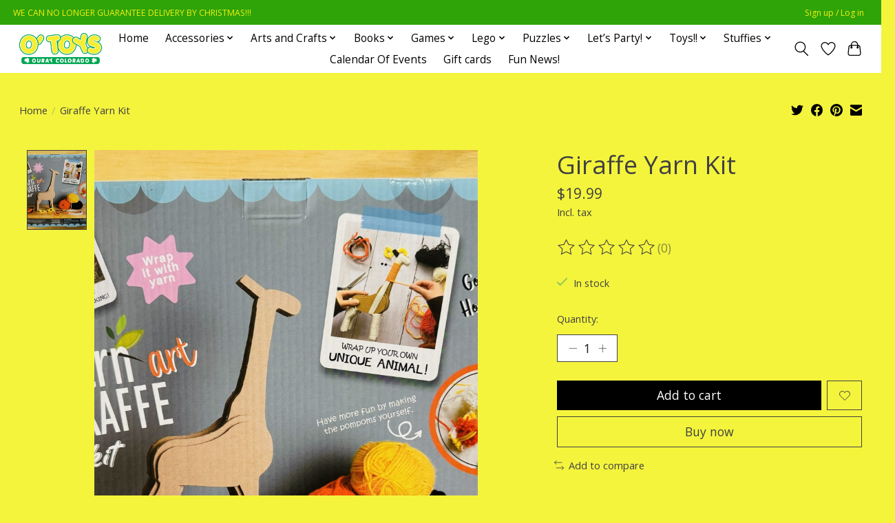

--- FILE ---
content_type: text/javascript;charset=utf-8
request_url: https://www.otoysouray.com/services/stats/pageview.js?product=62028822&hash=1ea4
body_size: -500
content:
// SEOshop 18-01-2026 18:24:52